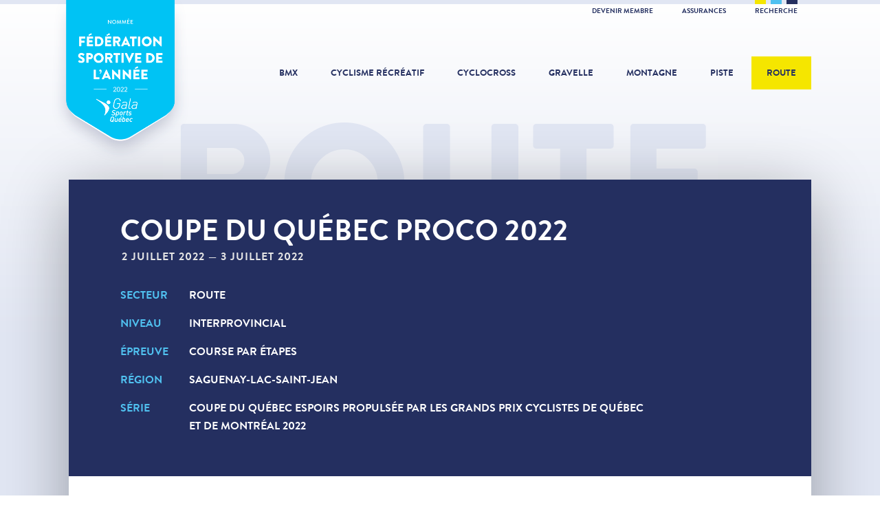

--- FILE ---
content_type: text/html; charset=utf-8
request_url: https://fqsc.net/route/evenements/2022-coupe-qu%C3%A9bec-proco
body_size: 7591
content:
<!doctype html>
<html lang="fr">
<head>

<meta charset="utf-8">
<meta http-equiv="X-UA-Compatible" content="IE=edge">
<meta name="viewport" content="width=device-width, initial-scale=1">
<meta name="MobileOptimized" content="320">
<meta name="HandheldFriendly" content="true">
<meta name="application-name" content="FQSC">
<meta name="apple-mobile-web-app-title" content="FQSC">
<meta name="apple-mobile-web-app-capable" content="yes">
<meta name="mobile-web-app-capable" content="yes">
<meta name="referrer" content="always">
<meta name="robots" content="all">

<title>Coupe du Québec Proco 2022 - Route - Fédération québecoise des sports cyclistes</title>
<meta name="description" content="Événement 2 juillet 2022 - Route - Interprovincial - Course par étapes - Saguenay-Lac-Saint-Jean - COUPE DU QUÉBEC ESPOIRS PROPULSÉE PAR LES GRANDS PRIX CYCLISTES DE QUÉBEC ET DE MONTRÉAL 2022">

<meta property="fb:profile_id" content="176077399110320">
<meta property="fb:app_id" content="363345850679025">
<meta property="og:type" content="article">
<meta property="og:locale" content="fr_CA">
<meta property="og:url" content="https://fqsc.net/route/evenements/2022-coupe-québec-proco">
<meta property="og:image" content="https://fqsc.net/files/route/2022/Images/_1200x630_crop_center-center/56030/Logo_CQ_R_blanc_large.jpg">
<meta property="og:title" content="Coupe du Québec Proco 2022">
<meta property="og:description" content="Événement 2 juillet 2022 - Route - Interprovincial - Course par étapes - Saguenay-Lac-Saint-Jean - COUPE DU QUÉBEC ESPOIRS PROPULSÉE PAR LES GRANDS PRIX CYCLISTES DE QUÉBEC ET DE MONTRÉAL 2022">
<meta property="og:site_name" content="Fédération québecoise des sports cyclistes">

<meta name="twitter:card" content="summary_large_image">
<meta name="twitter:image" content="https://fqsc.net/files/route/2022/Images/_1200x630_crop_center-center/56030/Logo_CQ_R_blanc_large.jpg">
<meta name="twitter:title" content="Coupe du Québec Proco 2022">
<meta name="twitter:description" content="Événement 2 juillet 2022 - Route - Interprovincial - Course par étapes - Saguenay-Lac-Saint-Jean - COUPE DU QUÉBEC ESPOIRS PROPULSÉE PAR LES GRANDS PRIX CYCLISTES DE QUÉBEC ET DE MONTRÉAL 2022">
<meta name="twitter:site" content="@FQSC">
<meta name="twitter:creator" content="@FQSC">

<link rel="stylesheet" href="https://fonts.googleapis.com/css?family=Roboto:400,700">
<link rel="stylesheet" href="/libraries/dflip/css/dflip.min.css?v=1752592323">
<link rel="stylesheet" href="/libraries/dflip/css/themify-icons.min.css?v=1752592323">
<link rel="stylesheet" href="/styles/lib.css?v=1752592960">
<link rel="stylesheet" href="/styles/app.css?v=1752592960">
<link rel="author" href="/humans.txt">

<link rel="apple-touch-icon" sizes="180x180" href="/icons/apple-touch-icon.png">
<link rel="icon" type="image/png" sizes="32x32" href="/icons/favicon-32x32.png">
<link rel="icon" type="image/png" sizes="16x16" href="/icons/favicon-16x16.png">
<link rel="manifest" href="/icons/manifest.json">
<link rel="mask-icon" href="/icons/safari-pinned-tab.svg" color="#242f60">
<meta name="msapplication-config" content="/icons/browserconfig.xml">
<meta name="theme-color" content="#242f60">

<script>
(function(w,d,s,l,i){w[l]=w[l]||[];w[l].push({'gtm.start':
new Date().getTime(),event:'gtm.js'});var f=d.getElementsByTagName(s)[0],
j=d.createElement(s),dl=l!='dataLayer'?'&l='+l:'';j.async=true;j.src=
'https://www.googletagmanager.com/gtm.js?id='+i+dl;f.parentNode.insertBefore(j,f);
})(window,document,'script','dataLayer','GTM-K3PG789');
</script>

</head>
<body>

<noscript><iframe src="https://www.googletagmanager.com/ns.html?id=GTM-K3PG789" height="0" width="0" style="display:none;visibility:hidden"></iframe></noscript>

<script>
window.fbAsyncInit = function() {
  FB.init({ appId: '363345850679025', xfbml: true, version: 'v21.0' });
};
</script>
<script async defer crossorigin="anonymous" src="https://connect.facebook.net/fr_CA/sdk.js"></script>


<div class="search">
  <button class="search-close">&times;</button>
  <div class="search-content">
    <form method="get" action="https://fqsc.net/recherche">
      <button type="submit" class="search-cta">
        <span class="search-cta-icon">Recherche</span>
        <span class="search-cta-loading">Chargement</span>
      </button>
      <input type="search" name="search" class="form-input" placeholder="Que cherchez-vous?">
    </form>
  </div>
</div>

<div class="wrapper">

  <div class="toolbar">
  <div class="toolbar-inner">
    <div class="toolbar-colors">
      <span class="toolbar-yellow"></span>
      <span class="toolbar-cyan"></span>
      <span class="toolbar-blue"></span>
    </div>
    <ul>
                    <li><a href="https://fqsc.net/adhesion-et-affiliation" >Devenir membre </a></li>
              <li><a href="https://fqsc.net/assurances" >Assurances </a></li>
            <li><a href="https://fqsc.net/recherche" class="toolbar-search">Recherche</a></li>
    </ul>
  </div>
</div>
  <header class="header"><div class="header-award">
      <a class="header-award-logo" href="https://fqsc.net/">Fédération sportive de l'année</a>
    </div><a class="header-logo" href="https://fqsc.net/">
    <div class="header-logo-base">FQSC</div>
    <div class="header-logo-slogan">Fédération québécoise des sports cyclistes</div>
  </a>

  <nav class="header-nav">
    <ul>
      <li><a class="" href="https://fqsc.net/bmx">BMX</a></li>
      <li><a class="" href="https://fqsc.net/cyclisme-recreatif">Cyclisme récréatif</a></li>
      <li><a class="" href="https://fqsc.net/cyclocross">Cyclocross</a></li>
      <li><a class="" href="https://fqsc.net/gravelle">Gravelle</a></li>
      <li><a class="" href="https://fqsc.net/montagne">Montagne</a></li>
      <li><a class="" href="https://fqsc.net/piste">Piste</a></li>
      <li><a class="is-active" href="https://fqsc.net/route">Route</a></li>

                    <li class="mobile-only alternate"><a href="https://fqsc.net/adhesion-et-affiliation" >Devenir membre </a></li>
      
    </ul>
  </nav>

  <button class="header-mobile-burger">
    <span>Navigation</span>
  </button>

  <a href="https://fqsc.net/recherche" class="header-mobile-search">
    <span>Recherche</span>
  </a>

</header>

      <div class="body-title">
      <p>Route</p>
    </div>
  
  <main class="main">
    
  
        <section class="event-hero">
  <div class="row row-shadow">
    <div class="col-12">
      <div class="event-hero-details">

        <div class="event-hero-details-main">

          <h2 class="event-hero-title">Coupe du Québec Proco 2022</h2>

          <div class="event-hero-date">
                        <p>2 juillet 2022 &mdash; <span>3 juillet 2022</span></p>
          </div>

          <ul class="event-hero-labels">

            
                          <li class="event-hero-labels-item event-hero-labels-sector">
                <a href="https://fqsc.net/route">Route</a>
              </li>
            
                          <li class="event-hero-labels-item event-hero-labels-level">Interprovincial</li>
            
                          <li class="event-hero-labels-item event-hero-labels-type">Course par étapes</li>
            
                          <li class="event-hero-labels-item event-hero-labels-region">Saguenay-Lac-Saint-Jean</li>
            
                          <li class="event-hero-labels-item event-hero-labels-serie"><a href="https://fqsc.net/route/series/2022-coupe-du-quebec-espoirs-propulsee-par-les-grands-prix-cyclistes">COUPE DU QUÉBEC ESPOIRS PROPULSÉE PAR LES GRANDS PRIX CYCLISTES DE QUÉBEC ET DE MONTRÉAL 2022</a></li>
            
          </ul>

          
        </div>

                                                                
        
          <div class="event-hero-details-sub">

            
              <div class="event-hero-details-address">
                <ul class="event-hero-labels">

                                      <li class="event-hero-labels-item event-hero-labels-location">
                      Alma
                    </li>
                  
                  
                  
                </ul>
              </div>

            
            
              <div class="event-hero-details-ctas">

                                  <div class="event-hero-details-cta ghost">
                    <a href="https://www.clubcyclisteproco.com/" target="_blank">Site web</a>
                  </div>
                
                                  <div class="event-hero-details-cta ghost">
                    <a href="https://www.facebook.com/ClubCyclisteProcoAlma" target="_blank">Page Facebook</a>
                  </div>
                
                
                
              </div>

            
          </div>

        
      </div>
    </div>
  </div>
</section>

              <section class="event-results">
  <div class="row row-shadow">
    <div class="col-12">
      <div class="event-results-details">
        <div class="event-results-details-main">
          <h2 class="event-results-details-title">Résultats</h2>
        </div>

                  <div class="event-results-details-sub">
            <div class="event-results-labels">
              <p class="event-results-labels-item">Résultats Route</p>
            </div>
            <div class="event-results-details-sub-ctas">
              <div class="event-results-details-sub-cta">
                <a href="https://fqsc.net/files/route/Resultats/2022/2022-07-02-Alma/Resultats-Rte-Alma.pdf" target="_blank">Résultats</a>
              </div>
            </div>
          </div>
                  <div class="event-results-details-sub">
            <div class="event-results-labels">
              <p class="event-results-labels-item">Résultats Sprints</p>
            </div>
            <div class="event-results-details-sub-ctas">
              <div class="event-results-details-sub-cta">
                <a href="https://fqsc.net/files/route/Resultats/2022/2022-07-02-Alma/Resultats-Sprint-Alma.pdf" target="_blank">Résultats</a>
              </div>
            </div>
          </div>
                  <div class="event-results-details-sub">
            <div class="event-results-labels">
              <p class="event-results-labels-item">Résultats Jeux</p>
            </div>
            <div class="event-results-details-sub-ctas">
              <div class="event-results-details-sub-cta">
                <a href="https://fqsc.net/files/route/Resultats/2022/2022-07-02-Alma/Resultats-jeux-Alma.pdf" target="_blank">Résultats</a>
              </div>
            </div>
          </div>
                  <div class="event-results-details-sub">
            <div class="event-results-labels">
              <p class="event-results-labels-item">Résultats Critérium</p>
            </div>
            <div class="event-results-details-sub-ctas">
              <div class="event-results-details-sub-cta">
                <a href="https://fqsc.net/files/route/Resultats/2022/2022-07-02-Alma/Resultats-Crit-Alma.pdf" target="_blank">Résultats</a>
              </div>
            </div>
          </div>
                  <div class="event-results-details-sub">
            <div class="event-results-labels">
              <p class="event-results-labels-item">Résultats cumulatifs Alma</p>
            </div>
            <div class="event-results-details-sub-ctas">
              <div class="event-results-details-sub-cta">
                <a href="https://fqsc.net/files/route/2022/Resultats/Cumullatif-Coupe-Qc-Alma-V2.pdf" target="_blank">Résultats</a>
              </div>
            </div>
          </div>
        
      </div>
    </div>
  </div>
</section>
    
        
      <article class="content">
  <div class="row row-shadow">

          <div class="col-2 col-full-height-desktop">

                  <div class="content-date">
            <p>2<span>juil</span></p>
          </div>
                      <div class="content-date end-date">
              <p>3<span>juil</span></p>
            </div>
                  
      </div>
    
    <div class="col-10">
      <div class="content-details">

                  <span class="content-details-label">
            <a href="https://fqsc.net/route/evenements">Événements</a> <span>/</span> <a href="https://fqsc.net/route">Route</a>
          </span>
        
        <h2 class="content-details-title">Coupe du Québec Proco 2022</h2>

        
                      <span class="content-details-label">
              samedi, 2 juillet 2022
               &mdash; dimanche, 3 juillet 2022             </span>
          
        
        <div class="content-details-body">

          
          
                            <section class="block-image"><a href="https://fqsc.net/route/coupe-du-quebec"><figure>
        <img src="https://fqsc.net/files/route/2022/Images/_1075xAUTO_fit_center-center/Logo_CQ_R_blanc_large.png" alt="Logo Cq R Blanc Large" title="Logo Cq R Blanc Large"></figure></a></section>
              
          
                            <section class="block-button clearfix">
    <div class="block-button-item">
      <a href="https://drive.google.com/file/d/1K6U7Bw7abuclqDt17YP3it6BZv_2DHll/view?usp=sharing" target="_blank">Programme Technique</a>
    </div>
  </section>
              
          
                            <section class="block-heading">
                  <h3>Organisateur</h3>
                </section>
                <section class="block-text">
  <p><strong>Club cycliste Proco d'Alma</strong></p>
<p>Charles Desgagn&eacute;</p>
<p>Clubproco@outlook.com</p>
</section>

            
          
                            <section class="block-heading">
                  <h3>Catégories</h3>
                </section>
                <section class="block-text">
  <p>Femmes : Bibitte (U9), Atome (U11), Pee-wee (U13), Minime (U15), Cadet (U17)</p>
<p>Hommes : Bibitte (U9), Atome (U11), Pee-wee (U13), Minime (U15), Cadet (U17)</p>
</section>

            
          
                            <section class="block-heading">
                  <h3>Inscription</h3>
                </section>
                <section class="block-text">
  <p><strong><em>Inscriptions en ligne</em></strong></p>
<p>Les inscriptions en ligne seront ouvertes sur le site de la FQSC environ un mois et demi avant la course et se termineront le jeudi pr&eacute;c&eacute;dent la course, soit le jeudi <strong>30</strong><strong> Juin</strong> &agrave; 12h00. D&egrave;s que les inscriptions en ligne seront ouvertes, nous allons mettre le lien pour s&rsquo;inscrire sur notre page Facebook; le lien sera aussi disponible sur le site de la FQSC sur la page de la course.</p>
<p><em><strong>Inscriptions sur place</strong></em></p>
<p>Les inscriptions sur place seront permises. Elles seront par contre &agrave; un tarif rehauss&eacute;. Si vous n&rsquo;&ecirc;tes pas membre de la FQSC, un co&ucirc;t suppl&eacute;mentaire peut s&rsquo;ajouter. Les inscriptions &agrave; proximit&eacute; du podium. Les inscriptions sur place se termineront 30 minutes avant le d&eacute;but de chacune des courses.<strong> Aucun retard ne sera accept&eacute;.</strong></p>
</section>

            
          
                            <section class="block-heading">
  <h3>Information de l&#039;événement</h3>
</section>

              
          
                            <section class="block-heading">
  <h3>Jeux habiletés</h3>
</section>

              
          
                            <section class="block-document  "><a class="_df_custom" href="https://fqsc.net/files/route/2022/Coupe-Quebec/Jeux-AT-PW-Alma_2022.pdf" target="_blank" source="https://fqsc.net/files/route/2022/Coupe-Quebec/Jeux-AT-PW-Alma_2022.pdf">

      <div class="block-document-thumb">
        <img src="https://fqsc.net/files/thumbnails/61e0e6d9e5a316c93662c491880d675f.png" alt="Jeux At Pw Alma 2022">
      </div></a><a class="_df_custom" href="https://fqsc.net/files/route/2022/Coupe-Quebec/Jeux-BIB-Alma_2022.pdf" target="_blank" source="https://fqsc.net/files/route/2022/Coupe-Quebec/Jeux-BIB-Alma_2022.pdf">

      <div class="block-document-thumb">
        <img src="https://fqsc.net/files/thumbnails/004c0be06834754971418216cc8bf3bd.png" alt="Jeux Bib Alma 2022">
      </div></a></section>

              
          
                            <section class="block-text">
  <p>Pour tout autres informations concernant l'&eacute;v&eacute;nement, veuillez vous r&eacute;f&eacute;rer au guide technique.</p>
</section>

              
          
                            <section class="block-heading">
                  <h3>Autres informations</h3>
                </section>
                <section class="block-text">
  <p><strong>R&egrave;glement 2022</strong></p>
<p> <br>Nous vous invitons &agrave; prendre connaissance des modifications du r&egrave;glement des &eacute;preuves sur route 2022<br> <br><a href="https://fqsc.net/reglements" target="_blank" rel="noreferrer noopener">R&egrave;glements cyclisme sur route 2022</a><br></p>
</section>

            
          
        
                      <section class="content-share clearfix">
              <button class="btn external facebook dark">Partager sur Facebook</button>
              <button class="btn external twitter">Partager sur Twitter</button>
            </section>
          
        </div>

      </div>
    </div>

  </div>
</article>

    
  
    
  
    
  





  
  <section class="card-md">
    <div class="card-md-title">
      <a href="https://fqsc.net/route/evenements">Autres événements<br><span>Voir tous</span></a>
    </div>
    <div class="row row-shadow">

      
        <div class="col-6">
          <a href="https://fqsc.net/evenements/2022-velo-victo-fest-serie-mondiale-gran-fondo-uci">
            <div class="card-md-details">
              <div class="card-md-date">
                <p>1<span>juil</span></p>
              </div>
              <span class="card-md-details-label">Cyclisme récréatif - Route</span>
              <p class="card-md-details-title">Série mondiale Gran Fondo UCI 2022</p>
              <p class="card-md-details-label-more">Consulter</p>
            </div>
          </a>
        </div>

      
      
        <div class="col-6">
          <a href="https://fqsc.net/route/evenements/2022-critérium-atp-lab">
            <div class="card-md-details">
              <div class="card-md-date">
                <p>4<span>juil</span></p>
              </div>
              <span class="card-md-details-label">Route</span>
              <p class="card-md-details-title">Critérium ATP Lab 2022</p>
              <p class="card-md-details-label-more">Consulter</p>
            </div>
          </a>
        </div>

      
    </div>
  </section>


  </main>

  

  <div class="partner partner-sector row">
    <div class="partner-title">Partenaires cyclisme sur route</div>
    <div class="partner-carousel"><div class="partner-carousel-cell">
          <div class="partner-details"><a href="http://gpcqm.ca/" target="_blank"><img src="https://fqsc.net/files/partenaires/_180x70_fit_center-center/gpcqm-blog._sources.png" alt="Gpcqm Blog Sources"></a></div>
        </div><div class="partner-carousel-cell">
          <div class="partner-details"><a href="https://www.montreal2026.org/" target="_blank"><img src="https://fqsc.net/files/partenaires/_180x70_fit_center-center/Logo_MTL2026_Look-Evenement_Red.png" alt="Logo Mtl2026 Look Evenement Red"></a></div>
        </div></div>
  </div>



  <div class="partner partner-global row">
    <div class="partner-title">Partenaires FQSC</div>
    <div class="partner-carousel"><div class="partner-carousel-cell">
          <div class="partner-details"><a href="http://incroyableerable.ca/" target="_blank"><img src="https://fqsc.net/files/partenaires/_180x70_fit_center-center/FPAQ_QC_FR_RGB_coul.jpg" alt="Fpaq Qc Fr Rgb Coul"></a></div>
        </div><div class="partner-carousel-cell">
          <div class="partner-details"><a href="https://www.sportsexperts.ca/fr-CA/" target="_blank"><img src="https://fqsc.net/files/partenaires/_180x70_fit_center-center/SportsExperts_RGB-DIGITAL-VIDEO.jpg" alt="Sports Experts Rgb Digital Video"></a></div>
        </div><div class="partner-carousel-cell">
          <div class="partner-details"><a href="https://apogee-sports.com/" target="_blank"><img src="https://fqsc.net/files/partenaires/_180x70_fit_center-center/apogee-2023.jpg" alt="Apogee 2023"></a></div>
        </div><div class="partner-carousel-cell">
          <div class="partner-details"><img src="https://fqsc.net/files/partenaires/_180x70_fit_center-center/gouvernement-quebec.png" alt="Gouvernement du Québec"></div>
        </div><div class="partner-carousel-cell">
          <div class="partner-details"><a href="https://sportaide.ca/besoin-daide/" target="_blank"><img src="https://fqsc.net/files/partenaires/_180x70_fit_center-center/Logo_SportAide_v1.png" alt="Logo Sport Aide V1"></a></div>
        </div><div class="partner-carousel-cell">
          <div class="partner-details"><a href="https://www.premiertech.com/fr" target="_blank"><img src="https://fqsc.net/files/partenaires/_180x70_fit_center-center/1666803306_Premier_Tech-Logo_Horizontal-Bleu-PMS.jpg" alt="1666803306 Premier Tech Logo Horizontal Bleu Pms"></a></div>
        </div></div>
  </div>


  
<div class="footer-social row">

      <div class="footer-social-icon">
      <a href="https://www.facebook.com/SPORTSCYCLISTESQC/" target="_blank" title="Facebook">
        <svg xmlns="http://www.w3.org/2000/svg" viewBox="0 0 320 512">
          <path d="m279.14 288 14.22-92.66h-88.91v-60.13c0-25.35 12.42-50.06 52.24-50.06h40.42V6.26S260.43 0 225.36 0c-73.22 0-121.08 44.38-121.08 124.72v70.62H22.89V288h81.39v224h100.17V288z"/>
        </svg>
      </a>
    </div>
  
      <div class="footer-social-icon">
      <a href="https://www.instagram.com/fqsc_sportscyclistes/" target="_blank" title="Instagram">
        <svg xmlns="http://www.w3.org/2000/svg" viewBox="0 0 448 512">
          <path d="M224.1 141c-63.6 0-114.9 51.3-114.9 114.9s51.3 114.9 114.9 114.9S339 319.5 339 255.9 287.7 141 224.1 141zm0 189.6c-41.1 0-74.7-33.5-74.7-74.7s33.5-74.7 74.7-74.7 74.7 33.5 74.7 74.7-33.6 74.7-74.7 74.7zm146.4-194.3c0 14.9-12 26.8-26.8 26.8-14.9 0-26.8-12-26.8-26.8s12-26.8 26.8-26.8 26.8 12 26.8 26.8zm76.1 27.2c-1.7-35.9-9.9-67.7-36.2-93.9-26.2-26.2-58-34.4-93.9-36.2-37-2.1-147.9-2.1-184.9 0-35.8 1.7-67.6 9.9-93.9 36.1s-34.4 58-36.2 93.9c-2.1 37-2.1 147.9 0 184.9 1.7 35.9 9.9 67.7 36.2 93.9s58 34.4 93.9 36.2c37 2.1 147.9 2.1 184.9 0 35.9-1.7 67.7-9.9 93.9-36.2 26.2-26.2 34.4-58 36.2-93.9 2.1-37 2.1-147.8 0-184.8zM398.8 388c-7.8 19.6-22.9 34.7-42.6 42.6-29.5 11.7-99.5 9-132.1 9s-102.7 2.6-132.1-9c-19.6-7.8-34.7-22.9-42.6-42.6-11.7-29.5-9-99.5-9-132.1s-2.6-102.7 9-132.1c7.8-19.6 22.9-34.7 42.6-42.6 29.5-11.7 99.5-9 132.1-9s102.7-2.6 132.1 9c19.6 7.8 34.7 22.9 42.6 42.6 11.7 29.5 9 99.5 9 132.1s2.7 102.7-9 132.1z"/>
        </svg>
      </a>
    </div>
  
      <div class="footer-social-icon">
      <a href="https://www.youtube.com/user/uTubeFQSC" target="_blank" title="YouTube">
        <svg xmlns="http://www.w3.org/2000/svg" viewBox="0 0 576 512">
          <path d="M549.655 124.083c-6.281-23.65-24.787-42.276-48.284-48.597C458.781 64 288 64 288 64S117.22 64 74.629 75.486c-23.497 6.322-42.003 24.947-48.284 48.597-11.412 42.867-11.412 132.305-11.412 132.305s0 89.438 11.412 132.305c6.281 23.65 24.787 41.5 48.284 47.821C117.22 448 288 448 288 448s170.78 0 213.371-11.486c23.497-6.321 42.003-24.171 48.284-47.821 11.412-42.867 11.412-132.305 11.412-132.305s0-89.438-11.412-132.305zm-317.51 213.508V175.185l142.739 81.205-142.739 81.201z"/>
        </svg>
      </a>
    </div>
  
      <div class="footer-social-icon">
      <a href="https://twitter.com/FQSC" target="_blank" title="Twitter">
        <svg xmlns="http://www.w3.org/2000/svg" viewBox="0 0 512 512">
          <path d="M459.37 151.716c.325 4.548.325 9.097.325 13.645 0 138.72-105.583 298.558-298.558 298.558-59.452 0-114.68-17.219-161.137-47.106 8.447.974 16.568 1.299 25.34 1.299 49.055 0 94.213-16.568 130.274-44.832-46.132-.975-84.792-31.188-98.112-72.772 6.498.974 12.995 1.624 19.818 1.624 9.421 0 18.843-1.3 27.614-3.573-48.081-9.747-84.143-51.98-84.143-102.985v-1.299c13.969 7.797 30.214 12.67 47.431 13.319-28.264-18.843-46.781-51.005-46.781-87.391 0-19.492 5.197-37.36 14.294-52.954 51.655 63.675 129.3 105.258 216.365 109.807-1.624-7.797-2.599-15.918-2.599-24.04 0-57.828 46.782-104.934 104.934-104.934 30.213 0 57.502 12.67 76.67 33.137 23.715-4.548 46.456-13.32 66.599-25.34-7.798 24.366-24.366 44.833-46.132 57.827 21.117-2.273 41.584-8.122 60.426-16.243-14.292 20.791-32.161 39.308-52.628 54.253z"/>
        </svg>
      </a>
    </div>
  
      <div class="footer-social-icon">
      <a href="https://www.tiktok.com/@fqsc.sportscyclistes" target="_blank" title="TikTok">
        <svg xmlns="http://www.w3.org/2000/svg" viewBox="0 0 448 512">
          <path d="M448 209.91a210.06 210.06 0 0 1-122.77-39.25v178.72A162.55 162.55 0 1 1 185 188.31v89.89a74.62 74.62 0 1 0 52.23 71.18V0h88a121.18 121.18 0 0 0 1.86 22.17A122.18 122.18 0 0 0 381 102.39a121.43 121.43 0 0 0 67 20.14Z"/>
        </svg>
      </a>
    </div>
  
</div><footer class="footer row">
  <div class="footer-logo">Fédération québécoise des sports cyclistes</div>

  
    <nav class="footer-nav">
      <ul><li>

            <a href="https://fqsc.net/a-propos">À propos</a></li><li>

            <a href="https://fqsc.net/mission-et-valeurs">Mission et valeurs</a></li><li>

            <a href="https://fqsc.net/historique">Historique</a></li><li>

            <a href="https://fqsc.net/nous-joindre-vf">Nous joindre</a></li></ul>
    </nav>

  
    <nav class="footer-nav">
      <ul><li>

            <a href="https://fqsc.net/assemblee-generale-annuelle">Assemblée générale annuelle</a></li><li>

            <a href="https://fqsc.net/gouvernance">Gouvernance</a></li><li>

            <a href="https://fqsc.net/congres-annuel-2025-1">Congrès annuel</a></li><li>

            <a href="https://fqsc.net/temple-de-la-renommee">Temple de la renommée</a></li></ul>
    </nav>

  
    <nav class="footer-nav">
      <ul><li>

            <a href="https://fqsc.net/infolettre-sprint">INFOLETTRE SPRINT</a></li><li>

            <a href="https://fqsc.net/cyclisme-recreatif/bulletin-cycloscope">Bulletin cycloscope</a></li><li>

            <a href="https://fqsc.net/emplois-disponibles">Emplois disponibles</a></li><li>

            <a href="http://archives.fqsc.net/" target="_blank">Archives</a></li></ul>
    </nav>

  <div class="footer-shortcut">
      <a href="https://www.quebec.ca/tourisme-et-loisirs/encadrement-gouvernance-gestion-loisir-sport/porter-plainte-sport-loisir"  target="_blank">
        <img src="https://fqsc.net/files/interface/_240x240_fit_center-center/bouton_je_denonce_pils.svg" alt="Bouton Je Denonce PILS">
      </a>
    </div></footer>


</div>

<script type="application/ld+json">{"@context":"http:\/\/schema.org\/","@type":"Organization","name":"F\u00e9d\u00e9ration qu\u00e9becoise des sports cyclistes","url":"https:\/\/fqsc.net\/","logo":"https:\/\/fqsc.net\/images\/logo-google.png","address":{"@type":"PostalAddress","streetAddress":"7665 Boul. Lacordaire","addressLocality":"Montr\u00e9al","addressRegion":"Qu\u00e9bec","addressCountry":"CA","postalCode":"H1S 2A7"},"contactPoint":[{"@type":"ContactPoint","telephone":"+1-514-252-3071","contactType":"customer support","areaServed":"CA","availableLanguage":["French","English"]}],"sameAs":["https:\/\/www.facebook.com\/SPORTSCYCLISTESQC\/","https:\/\/twitter.com\/FQSC","https:\/\/www.youtube.com\/user\/uTubeFQSC","https:\/\/www.instagram.com\/fqsc_sportscyclistes\/"]}</script>

<script type="application/ld+json">{"@context":"http:\/\/schema.org\/","@type":"WebPage","url":"https:\/\/fqsc.net\/route\/evenements\/2022-coupe-qu\u00e9bec-proco","name":"Coupe du Qu\u00e9bec Proco 2022","description":"\u00c9v\u00e9nement 2 juillet 2022 - Route - Interprovincial - Course par \u00e9tapes - Saguenay-Lac-Saint-Jean - COUPE DU QU\u00c9BEC ESPOIRS PROPULS\u00c9E PAR LES GRANDS PRIX CYCLISTES DE QU\u00c9BEC ET DE MONTR\u00c9AL 2022","image":"https:\/\/fqsc.net\/files\/route\/2022\/Images\/_1200x630_crop_center-center\/56030\/Logo_CQ_R_blanc_large.jpg","inLanguage":"fr","datePublished":"2022-03-21T13:51:34-0400","dateModified":"2022-07-12T08:46:41-0400"}</script>

<script type="application/ld+json">{"@context":"http:\/\/schema.org\/","@type":"Event","name":"Coupe du Qu\u00e9bec Proco 2022","description":"\u00c9v\u00e9nement 2 juillet 2022 - Route - Interprovincial - Course par \u00e9tapes - Saguenay-Lac-Saint-Jean - COUPE DU QU\u00c9BEC ESPOIRS PROPULS\u00c9E PAR LES GRANDS PRIX CYCLISTES DE QU\u00c9BEC ET DE MONTR\u00c9AL 2022","image":"https:\/\/fqsc.net\/files\/route\/2022\/Images\/_1200x630_crop_center-center\/56030\/Logo_CQ_R_blanc_large.jpg","startDate":"2022-07-02","endDate":"2022-07-03"}</script>

<script type="application/ld+json">{"@context":"http:\/\/schema.org\/","@type":"BreadcrumbList","itemListElement":[{"@type":"ListItem","position":1,"item":{"@id":"https:\/\/fqsc.net\/","name":"FQSC"}},{"@type":"ListItem","position":2,"item":{"@id":"https:\/\/fqsc.net\/route","name":"Route"}},{"@type":"ListItem","position":3,"item":{"@id":"https:\/\/fqsc.net\/route\/evenements","name":"\u00c9v\u00e9nements"}},{"@type":"ListItem","position":4,"item":{"@id":"https:\/\/fqsc.net\/route\/evenements\/2022-coupe-qu\u00e9bec-proco","name":"Coupe du Qu\u00e9bec Proco 2022"}}]}</script>

<script src="/scripts/lib.js?v=1638217439"></script>
<script src="/libraries/dflip/js/dflip.min.js?v=1752592323"></script>
<script src="/scripts/app.js?v=1671987137"></script>

<script>
fqsc.App.init({
  env: "production",
  url: "https://fqsc.net/",
  csrf: "unHEjjS9wfeklcQGirOz1cGkqSigqjjeq3b\u007EIKEK",
  locale: "fr",
  device: "desktop",
  preview: false,
  sector: "route"});
</script>

</body>
</html>
